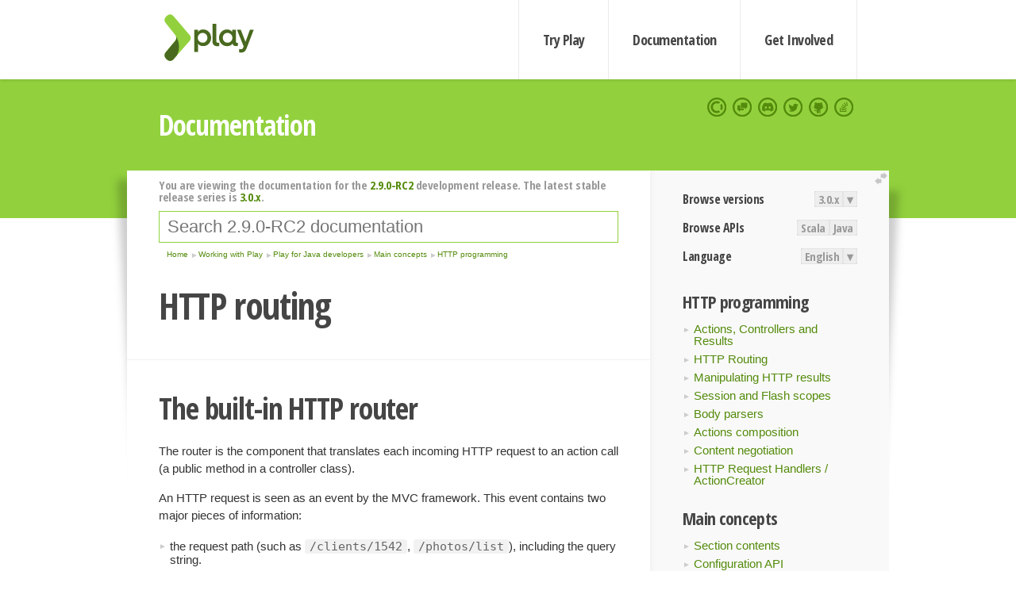

--- FILE ---
content_type: text/html; charset=UTF-8
request_url: https://www.playframework.com/documentation/2.9.0-RC2/JavaRouting
body_size: 9790
content:





<!DOCTYPE html>
<html lang="en">
    <head>
        <meta charset="utf-8">
        <meta http-equiv="X-UA-Compatible" content="IE=edge,chrome=1">
        <title>
  Java Routing  - 2.9.0-RC2
</title>
        <meta name="description" content="Play Framework - The High Velocity Web Framework For Java and Scala">
        <meta name="viewport" content="width=device-width,maximum-scale=1"/>
        <link rel="stylesheet" href="/assets/lib/prettify/ecd4a5d6c0cbee10b168f6aa000c64ea-prettify.css">
        <link rel="preconnect" href="https://fonts.googleapis.com">
        <link rel="preconnect" href="https://fonts.gstatic.com" crossorigin>
        <link href="https://fonts.googleapis.com/css?family=PT+Serif:700italic" rel="stylesheet" type="text/css">
        <link href="https://fonts.googleapis.com/css?family=Open+Sans+Condensed:700,300" rel="stylesheet" type="text/css">
        <link href="https://fonts.googleapis.com/css2?family=Roboto:wght@300;700&display=swap" rel="stylesheet">
        <link rel="stylesheet" href="https://cdn.jsdelivr.net/docsearch.js/1/docsearch.min.css">
        <link rel="stylesheet" href="/assets/css/5f02d0f339152beb79a7e88f947b3ae4-main.min.css">
        <link rel="shortcut icon" href="/favicon.ico"/>
        <link rel="apple-touch-icon apple-touch-icon-precomposed" href="/apple-touch-icon.png">

        <meta name="globalsign-domain-verification" content="wISFsU3SjLaCmI4hF3fuBebFOs4shuuBnKV7fGALYz" />
        <meta name="google-site-verification" content="9oxXjOc4jWfnf21Iep-0dc2sDawa14s-Gpwho_yb5AU" />

        
            
                <meta name="docsearch:version" content="2.9.0-RC2" />
            
            <meta name="docsearch:tags" content="en" />
        

        <!--[if lt IE 9]>
        <script src="/assets/lib/html5shiv/40bd440d29b3a9371b0c63fec41ee64f-html5shiv.min.js"></script>
        <![endif]-->
        <script src="/assets/lib/jquery/641dd14370106e992d352166f5a07e99-jquery.min.js"></script>
        <script src="/assets/javascripts/dfa43b662e4de5b1b8fdc65418127def-main.js"></script>
        
<script  type="application/ld+json">
            {
                "@context" : "http://schema.org",
                "@type" : "WebSite",
                "name" : "Play Framework",
                "alternateName" : "The High Velocity Web Framework for Java and Scala",
                "url" : "https://playframework.com"
            }
        </script>

    </head>
    <body class="documentation">
        <header id="navigation">
            <div class="wrapper">
                <a href="/" id="logo">Play Framework</a>
                <nav id="sections">
                    <a href="/getting-started">Try Play</a>
                    <a href="/documentation">Documentation</a>
                    <a href="/get-involved">Get Involved</a>
                </nav>
                <nav id="social">
                    <a href="//opencollective.com/playframework"><span>Open Collective</span></a>
                    <a href="//github.com/playframework/playframework/discussions"><span>Discuss Play Forum</span></a>
                    <a href="//discord.gg/g5s2vtZ4Fa"><span>Play Discord Server</span></a>
                    <a href="//twitter.com/playframework"><span>Twitter</span></a>
                    <a href="//github.com/playframework/playframework"><span>GitHub</span></a>
                    <a href="//stackoverflow.com/questions/tagged/playframework"><span>Stackoverflow</span></a>
                </nav>
            </div>
        </header>

        <div id="getLogo">
            <div class="pan">
                <q>Is that what you're looking for?</q>
                <figure>
                    <img src="/assets/images/logos/9382fa0d736c5e7f01d0b7c2726a924d-play_full_color.svg">
                     <figcaption>
                        <a href="/assets/images/logos/9382fa0d736c5e7f01d0b7c2726a924d-play_full_color.svg">(svg)</a>
                        <a href="/assets/images/logos/3740142a5b6d7e5c73afc223f837c2ed-play_full_color.png">(png)</a>
                     </figcaption>
                </figure>
                <figure>
                    <img src="/assets/images/logos/2512c6416003429c3e7d3e9d389e52bd-play_icon_full_color.svg">
                     <figcaption>
                        <a href="/assets/images/logos/2512c6416003429c3e7d3e9d389e52bd-play_icon_full_color.svg">(svg)</a>
                        <a href="/assets/images/logos/1d627942f0b2f115f8638936a212244a-play_icon_full_color.png">(png)</a>
                     </figcaption>
                </figure>
                <figure class="reverse">
                    <img src="/assets/images/logos/1e960a0ef2cad41e1be353eb6efe5af1-play_reverse.svg">
                     <figcaption>
                        <a href="/assets/images/logos/1e960a0ef2cad41e1be353eb6efe5af1-play_reverse.svg">(svg)</a>
                        <a href="/assets/images/logos/e48e23590262d1b8f97257485c866c26-play_reverse.png">(png)</a>
                     </figcaption>
                </figure>
                <figure class="reverse">
                    <img src="/assets/images/logos/8fa87b8c379d500f2c7fa1c9816566f6-play_icon_reverse.svg">
                     <figcaption>
                        <a href="/assets/images/logos/8fa87b8c379d500f2c7fa1c9816566f6-play_icon_reverse.svg">(svg)</a>
                        <a href="/assets/images/logos/c558e825dbfaa60ab84bd0d2ee744944-play_icon_reverse.png">(png)</a>
                     </figcaption>
                </figure>
            </div>
        </div>




        

    <header id="top">
        <div class="wrapper">
            <h1>Documentation</h1>
        </div>
    </header>

    <section id="content">
        <button id="extend">extend</button>

        

    <aside>

        


<nav id="toolbar">
    <h3>Browse versions</h3>
    <div class="switch">
        
            <a ga-on="click" ga-event-category="Version" ga-event-action="3.0.x" href="/documentation/switch/3.0.x/JavaRouting">3.0.x</a>
        
        <dl class="dropdown">
            <dt>▾</dt>
            <dd>
            
                <a href="/documentation/switch/3.0.x/JavaRouting">3.0.x</a>
            
                <a href="/documentation/switch/3.0.9/JavaRouting">3.0.9</a>
            
                <a href="/documentation/switch/3.0.8/JavaRouting">3.0.8</a>
            
                <a href="/documentation/switch/3.0.7/JavaRouting">3.0.7</a>
            
                <a href="/documentation/switch/3.0.6/JavaRouting">3.0.6</a>
            
                <a href="/documentation/switch/3.0.5/JavaRouting">3.0.5</a>
            
                <a href="/documentation/switch/3.0.4/JavaRouting">3.0.4</a>
            
                <a href="/documentation/switch/3.0.3/JavaRouting">3.0.3</a>
            
                <a href="/documentation/switch/3.0.2/JavaRouting">3.0.2</a>
            
                <a href="/documentation/switch/3.0.1/JavaRouting">3.0.1</a>
            
                <a href="/documentation/switch/3.0.0/JavaRouting">3.0.0</a>
            
                <a href="/documentation/switch/2.9.x/JavaRouting">2.9.x</a>
            
                <a href="/documentation/switch/2.8.x/JavaRouting">2.8.x</a>
            
                <a href="/documentation/switch/2.7.x/JavaRouting">2.7.x</a>
            
                <a href="/documentation/switch/2.6.x/JavaRouting">2.6.x</a>
            
                <a href="/documentation/switch/2.5.x/JavaRouting">2.5.x</a>
            
                <a href="/documentation/switch/2.4.x/JavaRouting">2.4.x</a>
            
                <a href="/documentation/switch/2.3.x/JavaRouting">2.3.x</a>
            
                <a href="/documentation/switch/2.2.x/JavaRouting">2.2.x</a>
            
                <a href="/documentation/switch/2.1.x/JavaRouting">2.1.x</a>
            
                <a href="/documentation/switch/2.0.x/JavaRouting">2.0.x</a>
            
                <a href="/documentation/switch/1.5.x/JavaRouting">1.5.x</a>
            
                <a href="/documentation/switch/1.4.x/JavaRouting">1.4.x</a>
            
                <a href="/documentation/switch/1.3.x/JavaRouting">1.3.x</a>
            
                <a href="/documentation/switch/1.2.x/JavaRouting">1.2.x</a>
            
                <a href="/documentation/switch/1.1.1/JavaRouting">1.1.1</a>
            
                <a href="/documentation/switch/1.0.3.2/JavaRouting">1.0.3.2</a>
            
            </dd>
        </dl>
    </div>

    
        <h3>Browse APIs</h3>
        <div class="switch">
        
            <a ga-on="click" ga-event-category="API" ga-event-action="Scala" href="/documentation/2.9.0-RC2/api/scala/index.html">Scala</a>
        
            <a ga-on="click" ga-event-category="API" ga-event-action="Java" href="/documentation/2.9.0-RC2/api/java/index.html">Java</a>
        
        </div>
    

    <h3>Language</h3>
    <div class="switch">
        
    <a href="/preferredLang/en?path=%2Fdocumentation%2F2.9.0-RC2%2FJavaRouting">English</a>

        <dl class="dropdown">
            <dt>▾</dt>
            <dd>
            
                
    <a href="/preferredLang/en?path=%2Fdocumentation%2F2.9.0-RC2%2FJavaRouting">English</a>

            
                
    <a href="/preferredLang/bg?path=%2Fdocumentation%2Fbg%2Flatest%2FHome">Български</a>

            
                
    <a href="/preferredLang/fr?path=%2Fdocumentation%2Ffr%2Flatest%2FHome">Français</a>

            
                
    <a href="/preferredLang/ja?path=%2Fdocumentation%2Fja%2Flatest%2FHome">日本語</a>

            
                
    <a href="/preferredLang/tr?path=%2Fdocumentation%2Ftr%2Flatest%2FHome">Türkçe</a>

            
            </dd>
        </dl>
    </div>

</nav>


        <h3>HTTP programming</h3>
<ul>
  <li><a href="JavaActions">Actions, Controllers and Results</a></li>
  <li><a href="JavaRouting">HTTP Routing</a></li>
  <li><a href="JavaResponse">Manipulating HTTP results</a></li>
  <li><a href="JavaSessionFlash">Session and Flash scopes</a></li>
  <li><a href="JavaBodyParsers">Body parsers</a></li>
  <li><a href="JavaActionsComposition">Actions composition</a></li>
  <li><a href="JavaContentNegotiation">Content negotiation</a></li>
  <li><a href="JavaActionCreator">HTTP Request Handlers / ActionCreator</a></li>
</ul>
<h3>Main concepts</h3>
<ul>
  <li><a href="JavaHome">Section contents</a></li>
  <li><a href="JavaConfig">Configuration API</a></li>
  <li><a href="JavaActions">HTTP programming</a></li>
  <li><a href="JavaAsync">Asynchronous HTTP programming</a></li>
  <li><a href="JavaTemplates">The Twirl template engine</a></li>
  <li><a href="JavaForms">Form submission and validation</a></li>
  <li><a href="JavaJsonActions">Working with Json</a></li>
  <li><a href="JavaXmlRequests">Working with XML</a></li>
  <li><a href="JavaFileUpload">Handling file upload</a></li>
  <li><a href="AccessingAnSQLDatabase">Accessing an SQL database</a></li>
  <li><a href="JavaCache">Using the Cache</a></li>
  <li><a href="JavaWS">Calling REST APIs with Play WS</a></li>
  <li><a href="JavaAkka">Integrating with Akka</a></li>
  <li><a href="JavaI18N">Internationalization with Messages</a></li>
  <li><a href="JavaDependencyInjection">Dependency Injection</a></li>
  <li><a href="JavaApplication">Application Settings</a></li>
  <li><a href="JavaTest">Testing your application</a></li>
  <li><a href="JavaLogging">Logging</a></li>
</ul>
<h3>Play for Java developers</h3>
<ul>
  <li><a href="JavaHome">Main concepts</a></li>
  <li><a href="JavaAdvanced">Advanced topics</a></li>
</ul>
<h3>Working with Play</h3>
<ul>
  <li><a href="JavaHome">Play for Java developers</a></li>
  <li><a href="ScalaHome">Play for Scala developers</a></li>
  <li><a href="Build">Common topics</a></li>
</ul>
<h3>Home</h3>
<ul>
  <li><a href="Home">Home</a></li>
  <li><a href="LatestRelease">Latest release</a></li>
  <li><a href="Introduction">Getting started</a></li>
  <li><a href="HelloWorldTutorial"> Hello World Tutorial</a></li>
  <li><a href="JavaHome">Working with Play</a></li>
  <li><a href="BuildingFromSource">Contributing to Play</a></li>
  <li><a href="Philosophy">About Play</a></li>
  <li><a href="General">Akka’s License Change</a></li>
  <li><a href="Releases">Play releases</a></li>
  <li><a href="ModuleDirectory">Module directory</a></li>
  <li><a href="General#End-of-life-(EOL)-dates">End-of-life (EOL) dates</a></li>
</ul>


    </aside>

    <article>
        
            
                


  <div id="version-header">
    You are viewing the documentation for the <a href="/documentation/2.9.0-RC2/JavaRouting">2.9.0-RC2</a> development release. The latest stable release series is <a href="/documentation/3.0.x/JavaRouting">3.0.x</a>.
  </div>


            

            
                <form id="search">
                    <input id="search-input" type="text" autocomplete="off" spellcheck="false" autocorrect="off" placeholder="Search 2.9.0-RC2 documentation" autofocus/>
                    <button type="submit">Search</button>
                </form>
            

            
<ol id="breadcrumb" itemscope itemtype="http://schema.org/BreadcrumbList">

  
    
      <li itemprop="itemListElement" itemscope itemtype="http://schema.org/ListItem">
        <a itemprop="item" href="Home"><span itemprop="name" title="Home">Home</span></a>
        <meta itemprop="position" content="1"/>
      </li>
    
  

  
    
      <li itemprop="itemListElement" itemscope itemtype="http://schema.org/ListItem">
        <a itemprop="item" href="JavaHome"><span itemprop="name" title="Working with Play">Working with Play</span></a>
        <meta itemprop="position" content="2"/>
      </li>
    
  

  
    
      <li itemprop="itemListElement" itemscope itemtype="http://schema.org/ListItem">
        <a itemprop="item" href="JavaHome"><span itemprop="name" title="Play for Java developers">Play for Java developers</span></a>
        <meta itemprop="position" content="3"/>
      </li>
    
  

  
    
      <li itemprop="itemListElement" itemscope itemtype="http://schema.org/ListItem">
        <a itemprop="item" href="JavaHome"><span itemprop="name" title="Main concepts">Main concepts</span></a>
        <meta itemprop="position" content="4"/>
      </li>
    
  

  
    
      <li itemprop="itemListElement" itemscope itemtype="http://schema.org/ListItem">
        <a itemprop="item" href="JavaActions"><span itemprop="name" title="HTTP programming">HTTP programming</span></a>
        <meta itemprop="position" content="5"/>
      </li>
    
  

</ol>

            <!--- Copyright (C) from 2022 The Play Framework Contributors <https://github.com/playframework>, 2011-2021 Lightbend Inc. <https://www.lightbend.com> --><h1 id="HTTP-routing"><a class="section-marker" href="#HTTP-routing">§</a>HTTP routing</h1><h2 id="The-built-in-HTTP-router"><a class="section-marker" href="#The-built-in-HTTP-router">§</a>The built-in HTTP router</h2>
<p>The router is the component that translates each incoming HTTP request to an action call (a public method in a controller class).</p>
<p>An HTTP request is seen as an event by the MVC framework. This event contains two major pieces of information:</p>
<ul>
  <li>the request path (such as <code>/clients/1542</code>, <code>/photos/list</code>), including the query string.</li>
  <li>the HTTP method (GET, POST, &hellip;).</li>
</ul>
<p>Routes are defined in the <code>conf/routes</code> file, which is compiled. This means that you’ll see route errors directly in your browser:</p>
<p><a href="resources/manual/working/javaGuide/main/http/images/routesError.png"><img src="resources/manual/working/javaGuide/main/http/images/routesError.png"/></a></p><h2 id="Dependency-Injection"><a class="section-marker" href="#Dependency-Injection">§</a>Dependency Injection</h2>
<p>Play&rsquo;s default routes generator creates a router class that accepts controller instances in an <code>@Inject</code>-annotated constructor. That means the class is suitable for use with dependency injection and can also be instantiated manually using the constructor.</p>
<p>Before Play 2.7.0, Play supported a static routes generator that supported defining actions as <code>static</code> methods. That is no longer supported, as Play no longer relies on static state. If you wish to use your own static state you can still do so in a controller using instance methods.</p><h2 id="The-routes-file-syntax"><a class="section-marker" href="#The-routes-file-syntax">§</a>The routes file syntax</h2>
<p><code>conf/routes</code> is the configuration file used by the router. This file lists all of the routes needed by the application. Each route consists of an HTTP method and URI pattern associated with a call to an action method.</p>
<p>Let’s see what a route definition looks like:</p>
<pre class="prettyprint"><code class="language-routes">GET   /clients/:id          controllers.Clients.show(id: Long)</code></pre>
<blockquote>
  <p><strong>Note:</strong> in the action call, the parameter type comes after the parameter name, like in Scala.</p>
</blockquote>
<p>Each route starts with the HTTP method, followed by the URI pattern. The last element of a route is the call definition.</p>
<p>You can also add comments to the route file, with the <code>#</code> character:</p>
<pre class="prettyprint"><code class="language-routes"># Display a client.
GET   /clients/:id          controllers.Clients.show(id: Long)</code></pre>
<p>It is also possible to apply modifiers by preceding the route with a line starting with a <code>+</code>. This can change the behavior of certain Play components. One such modifier is the &ldquo;nocsrf&rdquo; modifier to bypass the <a href="JavaCsrf">CSRF filter</a>:</p>
<pre class="prettyprint"><code class="language-routes">+ nocsrf
POST  /api/new              controllers.Api.newThing()</code></pre><h2 id="The-HTTP-method"><a class="section-marker" href="#The-HTTP-method">§</a>The HTTP method</h2>
<p>The HTTP method can be any of the valid methods supported by HTTP (<code>GET</code>, <code>PATCH</code>, <code>POST</code>, <code>PUT</code>, <code>DELETE</code>, <code>HEAD</code>, <code>OPTIONS</code>).</p><h2 id="The-URI-pattern"><a class="section-marker" href="#The-URI-pattern">§</a>The URI pattern</h2>
<p>The URI pattern defines the route’s request path. Some parts of the request path can be dynamic.</p><h3 id="Static-path"><a class="section-marker" href="#Static-path">§</a>Static path</h3>
<p>For example, to exactly match <code>GET /clients/all</code> incoming requests, you can define this route:</p>
<pre class="prettyprint"><code class="language-routes">GET   /clients/all          controllers.Clients.list()</code></pre><h3 id="Dynamic-parts"><a class="section-marker" href="#Dynamic-parts">§</a>Dynamic parts</h3>
<p>If you want to define a route that, say, retrieves a client by id, you need to add a dynamic part:</p>
<pre class="prettyprint"><code class="language-routes">GET   /clients/:id          controllers.Clients.show(id: Long)</code></pre>
<blockquote>
  <p><strong>Note:</strong> A URI pattern may have more than one dynamic part.</p>
</blockquote>
<p>The default matching strategy for a dynamic part is defined by the regular expression <code>[^/]+</code>, meaning that any dynamic part defined as <code>:id</code> will match exactly one URI path segment. Unlike other pattern types, path segments are automatically URI-decoded in the route, before being passed to your controller, and encoded in the reverse route.</p><h3 id="Dynamic-parts-spanning-several-/"><a class="section-marker" href="#Dynamic-parts-spanning-several-/">§</a>Dynamic parts spanning several /</h3>
<p>If you want a dynamic part to capture more than one URI path segment, separated by forward slashes, you can define a dynamic part using the <code>*id</code> syntax, also known as a wildcard pattern, which uses the <code>.*</code> regular expression:</p>
<pre class="prettyprint"><code class="language-routes">GET   /files/*name          controllers.Application.download(name)</code></pre>
<p>Here, for a request like <code>GET /files/images/logo.png</code>, the <code>name</code> dynamic part will capture the <code>images/logo.png</code> value.</p>
<p>Note that <em>dynamic parts spanning several <code>/</code> are not decoded by the router or encoded by the reverse router</em>. It is your responsibility to validate the raw URI segment as you would for any user input. The reverse router simply does a string concatenation, so you will need to make sure the resulting path is valid, and does not, for example, contain multiple leading slashes or non-ASCII characters.</p><h3 id="Dynamic-parts-with-custom-regular-expressions"><a class="section-marker" href="#Dynamic-parts-with-custom-regular-expressions">§</a>Dynamic parts with custom regular expressions</h3>
<p>You can also define your own regular expression for a dynamic part, using the <code>$id&lt;regex&gt;</code> syntax:</p>
<pre class="prettyprint"><code class="language-routes">GET   /items/$id&lt;[0-9]+&gt;    controllers.Items.show(id: Long)</code></pre>
<p>Just like with wildcard routes, the parameter is <em>not decoded by the router or encoded by the reverse router</em>. You&rsquo;re responsible for validating the input to make sure it makes sense in that context.</p><h2 id="Call-to-action-generator-method"><a class="section-marker" href="#Call-to-action-generator-method">§</a>Call to action generator method</h2>
<p>The last part of a route definition is the call. This part must define a valid call to an action method.</p>
<p>If the method does not define any parameters, just give the fully-qualified method name:</p>
<pre class="prettyprint"><code class="language-routes">GET   /                     controllers.Application.homePage()</code></pre>
<p>If the action method defines parameters, the corresponding parameter values will be searched for in the request URI, either extracted from the URI path itself, or from the query string.</p>
<pre class="prettyprint"><code class="language-routes"># Extract the page parameter from the path.
# i.e. http://myserver.com/index
GET   /:page                controllers.Application.show(page)</code></pre>
<p>Or:</p>
<pre class="prettyprint"><code class="language-routes"># Extract the page parameter from the query string.
# i.e. http://myserver.com/?page=index
GET   /                     controllers.Application.show(page)</code></pre>
<p>Here is the corresponding <code>show</code> method definition in the <code>controllers.Application</code> controller:</p>
<pre class="prettyprint"><code class="language-java">public Result show(String page) {
  String content = Page.getContentOf(page);
  return ok(content).as(&quot;text/html&quot;);
}</code></pre><h3 id="Parameter-types"><a class="section-marker" href="#Parameter-types">§</a>Parameter types</h3>
<p>For parameters of type <code>String</code>, the parameter type is optional. If you want Play to transform the incoming parameter into a specific Scala type, you can add an explicit type:</p>
<pre class="prettyprint"><code class="language-routes">GET   /clients/:id          controllers.Clients.show(id: Long)</code></pre>
<p>Then use the same type for the corresponding action method parameter in the controller:</p>
<pre class="prettyprint"><code class="language-java">public Result show(Long id) {
  Client client = clientService.findById(id);
  return ok(views.html.Client.show(client));
}</code></pre>
<blockquote>
  <p><strong>Note:</strong> The parameter types are specified using a suffix syntax. Also, the generic types are specified using the <code>[]</code> symbols instead of <code>&lt;&gt;</code>, as in Java. For example, <code>List[String]</code> is the same type as the Java <code>List&lt;String&gt;</code>.</p>
</blockquote><h3 id="Parameters-with-fixed-values"><a class="section-marker" href="#Parameters-with-fixed-values">§</a>Parameters with fixed values</h3>
<p>Sometimes you’ll want to use a fixed value for a parameter:</p>
<pre class="prettyprint"><code class="language-routes"># Extract the page parameter from the path, or fix the value for /
GET   /                     controllers.Application.show(page = &quot;home&quot;)
GET   /:page                controllers.Application.show(page)</code></pre><h3 id="Parameters-with-default-values"><a class="section-marker" href="#Parameters-with-default-values">§</a>Parameters with default values</h3>
<p>You can also provide a default value that will be used if no value is found in the incoming request:</p>
<pre class="prettyprint"><code class="language-routes"># Pagination links, like /clients?page=3
GET   /clients              controllers.Clients.list(page: Int ?= 1)</code></pre><h3 id="Optional-parameters"><a class="section-marker" href="#Optional-parameters">§</a>Optional parameters</h3>
<p>You can also specify an optional parameter that does not need to be present in all requests:</p>
<pre class="prettyprint"><code class="language-routes"># The version parameter is optional. E.g. /api/list-all?version=3.0
GET   /api/list-all         controllers.Api.list(version ?= null)
# or
GET   /api/list-all         controllers.Api.listOpt(version: java.util.Optional[String])</code></pre><h3 id="List-parameters"><a class="section-marker" href="#List-parameters">§</a>List parameters</h3>
<p>You can also specify list parameters for repeated query string parameters:</p>
<pre class="prettyprint"><code class="language-routes"># The item parameter is a list.
# E.g. /api/list-items?item=red&amp;item=new&amp;item=slippers
GET   /api/list-items      controllers.Api.listItems(item: java.util.List[String])
# or
# E.g. /api/list-int-items?item=1&amp;item=42
GET   /api/list-int-items  controllers.Api.listIntItems(item: java.util.List[Integer])</code></pre><h3 id="Passing-the-current-request-to-an-action-method"><a class="section-marker" href="#Passing-the-current-request-to-an-action-method">§</a>Passing the current request to an action method</h3>
<p>You can also pass on the current request to an action method. Just add it as a parameter:</p>
<pre class="prettyprint"><code class="language-routes">GET   /                     controllers.Application.dashboard(request: Request)</code></pre>
<p>And the corresponding action method:</p>
<pre class="prettyprint"><code class="language-java">public Result dashboard(Http.Request request) {
  return ok(&quot;Hello, your request path &quot; + request.path());
}</code></pre>
<p>Play will automatically detect a route param of type <code>Request</code> (which is an import for <code>play.mvc.Http.Request</code>) and will pass the actual request into the corresponding action method&rsquo;s param. You can, of course, mix a <code>Request</code> param with other params and it doesn&rsquo;t matter at which position the <code>Request</code> param is.</p><h2 id="Routing-priority"><a class="section-marker" href="#Routing-priority">§</a>Routing priority</h2>
<p>Many routes can match the same request. If there is a conflict, the first route (in declaration order) is used.</p><h2 id="Reverse-routing"><a class="section-marker" href="#Reverse-routing">§</a>Reverse routing</h2>
<p>The router can be used to generate a URL from within a Java call. This makes it possible to centralize all your URI patterns in a single configuration file, so you can be more confident when refactoring your application.</p>
<p>For each controller used in the routes file, the router will generate a ‘reverse controller’ in the <code>routes</code> package, having the same action methods, with the same signature, but returning a <code>play.mvc.Call</code> instead of a <code>play.mvc.Result</code>.</p>
<p>The <code>play.mvc.Call</code> defines an HTTP call, and provides both the HTTP method and the URI.</p>
<p>For example, if you create a controller like:</p>
<pre class="prettyprint"><code class="language-java">package controllers;

import play.*;
import play.mvc.*;

public class Application extends Controller {

  public Result hello(String name) {
    return ok(&quot;Hello &quot; + name + &quot;!&quot;);
  }
}</code></pre>
<p>And if you map it in the <code>conf/routes</code> file:</p>
<pre class="prettyprint"><code class="language-routes"># Hello action
GET   /hello/:name          controllers.Application.hello(name)</code></pre>
<p>You can then reverse the URL to the <code>hello</code> action method, by using the <code>controllers.routes.Application</code> reverse controller:</p>
<pre class="prettyprint"><code class="language-java">// Redirect to /hello/Bob
public Result index() {
  return redirect(controllers.routes.Application.hello(&quot;Bob&quot;));
}</code></pre>
<blockquote>
  <p><strong>Note:</strong> There is a <code>routes</code> subpackage for each controller package. So the action <code>controllers.Application.hello</code> can be reversed via <code>controllers.routes.Application.hello</code> (as long as there is no other route before it in the routes file that happens to match the generated path).</p>
</blockquote>
<p>The reverse action method works quite simply: it takes your parameters and substitutes them back into the route pattern. In the case of path segments (<code>:foo</code>), the value is encoded before the substitution is done. For regex and wildcard patterns the string is substituted in raw form, since the value may span multiple segments. Make sure you escape those components as desired when passing them to the reverse route, and avoid passing unvalidated user input.</p><h2 id="Relative-routes"><a class="section-marker" href="#Relative-routes">§</a>Relative routes</h2>
<p>There are instances where returning a relative route instead of an absolute may be useful. The routes returned by <code>play.mvc.Call</code> are always absolute (they lead with a <code>/</code>), which can lead to problems when requests to your web application are rewritten by HTTP proxies, load balancers, and API gateways. Some examples where using a relative route would be useful include:</p>
<ul>
  <li>Hosting an app behind a web gateway that prefixes all routes with something other than what is configured in your <code>conf/routes</code> file, and roots your application at a route it&rsquo;s not expecting.</li>
  <li>When dynamically rendering stylesheets, you need asset links to be relative because they may end up getting served from different URLs by a CDN.</li>
</ul>
<p>To be able to generate a relative route you need to know what to make the target route relative to (the start route). The start route can be retrieved from the current <code>RequestHeader</code>. Therefore, to generate a relative route it&rsquo;s required that you pass in your current <code>RequestHeader</code> or the start route as a <code>String</code> parameter.</p>
<p>For example, given controller endpoints like:</p>
<pre class="prettyprint"><code class="language-java">package controllers;

import play.*;
import play.mvc.*;

public class Relative extends Controller {

  public Result helloview(Http.Request request) {
        ok(views.html.hello.render(&quot;Bob&quot;, request));
  }

  public Result hello(String name) {
    return ok(&quot;Hello &quot; + name + &quot;!&quot;);
  }
}</code></pre>
<p>And if you map it in the <code>conf/routes</code> file:</p>
<pre class="prettyprint"><code class="language-routes">GET     /foo/bar/hello              controllers.Relative.helloview(request: Request)
GET     /hello/:name                controllers.Relative.hello(name)</code></pre>
<p>You can then define relative routes using the reverse router as before and include an additional call to <code>relativeTo(play.mvc.RequestHeader requestHeader)</code>:</p>
<pre class="prettyprint"><code class="language-html">@(name: String, request: Http.RequestHeader)

&lt;h1&gt;Hello @name&lt;/h1&gt;

&lt;a href=&quot;@routes.Relative.hello(name)&quot;&gt;Absolute Link&lt;/a&gt;
&lt;a href=&quot;@routes.Relative.hello(name).relativeTo(request)&quot;&gt;Relative Link&lt;/a&gt;
</code></pre>
<blockquote>
  <p><strong>Note:</strong> The <code>Http.Request</code> passed from the controller is cast to a <code>Http.RequestHeader</code> in the view parameters.</p>
</blockquote>
<p>When requesting <code>/foo/bar/hello</code> the generated HTML will look like so:</p>
<pre class="prettyprint"><code class="language-html">&lt;!DOCTYPE html&gt;
&lt;html lang=&quot;en&quot;&gt;
    &lt;head&gt;
        &lt;title&gt;Bob&lt;/title&gt;
    &lt;/head&gt;
    &lt;body&gt;
      &lt;a href=&quot;/hello/Bob&quot;&gt;Absolute Link&lt;/a&gt;
      &lt;a href=&quot;../../hello/Bob&quot;&gt;Relative Link&lt;/a&gt;
    &lt;/body&gt;
&lt;/html&gt;</code></pre><h2 id="The-Default-Controller"><a class="section-marker" href="#The-Default-Controller">§</a>The Default Controller</h2>
<p>Play includes a <a href="api/scala/controllers/Default.html"><code>Default</code> controller</a> which provides a handful of useful actions. These can be invoked directly from the routes file:</p>
<pre class="prettyprint"><code class="language-routes"># Redirects to https://www.playframework.com/ with 303 See Other
GET   /about      controllers.Default.redirect(to = &quot;https://www.playframework.com/&quot;)

# Responds with 404 Not Found
GET   /orders     controllers.Default.notFound

# Responds with 500 Internal Server Error
GET   /clients    controllers.Default.error

# Responds with 501 Not Implemented
GET   /posts      controllers.Default.todo</code></pre>
<p>In this example, <code>GET /</code> redirects to an external website, but it&rsquo;s also possible to redirect to another action (such as <code>/posts</code> in the above example).</p><h2 id="Advanced-Routing"><a class="section-marker" href="#Advanced-Routing">§</a>Advanced Routing</h2>
<p>See <a href="JavaRoutingDsl">Routing DSL</a>.</p><blockquote><p><strong>Next: </strong><a href="JavaResponse">Manipulating HTTP results</a></p></blockquote>

            
        
    </article>


        <hr class="clear"/>

        
<script  type="text/javascript">
            // On start, check if flex mod is enabled
            if (localStorage && localStorage['flex'] == "true" ) document.body.className += " flex"
        </script>

        
          
<script type="text/javascript" src="https://cdn.jsdelivr.net/docsearch.js/1/docsearch.min.js"></script>

<script  type="text/javascript">
docsearch({
    apiKey: '3a5278088008947c54a733e069ff82af',
    appId: 'TCZHH5O33A',
    indexName: 'playframework',
    inputSelector: '#search-input',
    algoliaOptions: {
        hitsPerPage: 10,
        'facetFilters': [
            
              "version: 2.9.0-RC2",
            
            "tags: en"
        ]
    }
});
</script>
        
    </section>


        <footer>
            <div id="support">
                <article class="community">
                    <h3>Community support</h3>
                    <ul>
                        <li><a href="//github.com/playframework/playframework/discussions">Discuss Forum</a></li>
                        <li><a href="//discord.gg/g5s2vtZ4Fa">Discord</a></li>
                        <li><a href="//stackoverflow.com/questions/tagged/playframework">Stackoverflow</a></li>
                    </ul>
                </article>
                <article class="professional">
                    <h3>Donate to our Collective</h3>
                    <ul>
                        <li><a href="/sponsors">If you like Play consider becoming a sponsor</a></li>
                    </ul>
                </article>
            </div>
            <div class="wrapper">
                <div>
                    <h3>Play Framework</h3>
                    <ul>
                        <li><a href="/download">Try Play</a></li>
                        <li><a href="/documentation/latest/Tutorials">Tutorials</a></li>
                        <li><a href="/documentation">Documentation</a></li>
                    </ul>
                </div>
                <div>
                    <h3>Community links</h3>
                    <ul>
                        <li><a href="http://www.indeed.com/jobs?q=%22play+framework%22&l=">Jobs <em>via Indeed</em></a></li>
                    </ul>
                </div>
                <div>
                    <h3>Code &amp; contribution</h3>
                    <ul>
                        <li><a href="/code">Code &amp; contributors</a></li>
                        <li><a href="//github.com/playframework/playframework/issues">Bug tracker <em>GitHub</em></a></li>
                        <li><a href="/get-involved">Get involved</a></li>
                    </ul>
                </div>
                <div>
                    <h3>Social networks</h3>
                    <ul>
                        <li><a href="//twitter.com/playframework"><span>Twitter</span></a></li>
                        <li><a href="//opencollective.com/playframework"><span>Open Collective</span></a></li>
                    </ul>
                </div>
            </div>
            <div class="credits">
                <p>
                    Play Framework is released under the Apache 2 License
                </p>
            </div>

        </footer>
    <script defer src="https://static.cloudflareinsights.com/beacon.min.js/vcd15cbe7772f49c399c6a5babf22c1241717689176015" integrity="sha512-ZpsOmlRQV6y907TI0dKBHq9Md29nnaEIPlkf84rnaERnq6zvWvPUqr2ft8M1aS28oN72PdrCzSjY4U6VaAw1EQ==" data-cf-beacon='{"version":"2024.11.0","token":"1fb9a43722c14cbfbeacd9653ff2a9e3","r":1,"server_timing":{"name":{"cfCacheStatus":true,"cfEdge":true,"cfExtPri":true,"cfL4":true,"cfOrigin":true,"cfSpeedBrain":true},"location_startswith":null}}' crossorigin="anonymous"></script>
</body>
</html>



<script type="text/javascript" charset="utf-8" src="/assets/lib/prettify/d435ff18c832044c3ddf7a0cf826eb72-prettify.js"></script>
<script type="text/javascript" charset="utf-8" src="/assets/lib/prettify/d3bd091d7b84099d91e889bc7c0770cb-lang-scala.js"></script>

<script  type="text/javascript">
    $(function(){
       window.prettyPrint && prettyPrint()
    });
</script>

<script type="text/javascript" charset="utf-8" src="/assets/lib/clipboard.js/15f52a1ee547f2bdd46e56747332ca2d-clipboard.min.js"></script>

<script  type="text/javascript">
(function(){
    var pre = document.getElementsByClassName('prettyprint');
    for (var i = 0; i < pre.length; i++) {
        var button = document.createElement('button');
        button.className = 'copy-button';

        pre[i].appendChild(button);
    }

    // Run Clipboard
    var copyCode = new ClipboardJS('.copy-button', {
        target: function(trigger) {
            return trigger.previousElementSibling;
        }
    });

    // On success:
    copyCode.on('success', function(event) {
        event.clearSelection();
        event.trigger.textContent = ' Success';
        window.setTimeout(function() {
            event.trigger.textContent = '';
        }, 2000);
    });

    // On error (Safari):
    // - Change the  "Press Ctrl+C to copy"
    // - Swap it to "Copy" in 2s.
    copyCode.on('error', function(event) {
        event.trigger.textContent = 'Press "Ctrl + C" to copy';
        window.setTimeout(function() {
            event.trigger.textContent = '';
        }, 5000);
    });

})();
</script>


